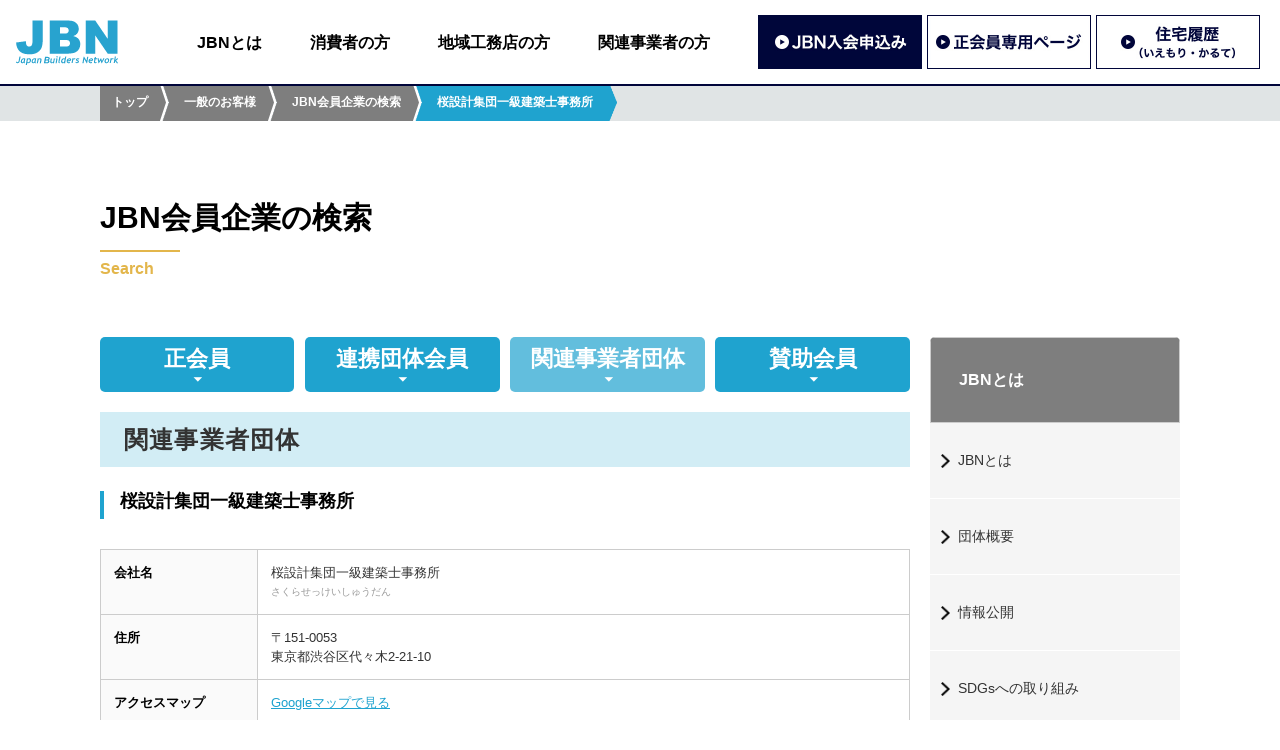

--- FILE ---
content_type: text/html; charset=UTF-8
request_url: https://www.jbn-support.jp/member/member93014807/
body_size: 27356
content:
<!DOCTYPE html>
<html lang="ja">
<head>
<meta http-equiv="Content-Type" content="text/html; charset=UTF-8" />
<meta http-equiv="X-UA-Compatible" content="IE=edge" />
<meta name="viewport" content="width=device-width, initial-scale=1, minimum-scale=1">
	

<!-- Google Tag Manager -->
<script>(function(w,d,s,l,i){w[l]=w[l]||[];w[l].push({'gtm.start':
new Date().getTime(),event:'gtm.js'});var f=d.getElementsByTagName(s)[0],
j=d.createElement(s),dl=l!='dataLayer'?'&l='+l:'';j.async=true;j.src=
'https://www.googletagmanager.com/gtm.js?id='+i+dl;f.parentNode.insertBefore(j,f);
})(window,document,'script','dataLayer','GTM-PGFW386');</script>
<!-- End Google Tag Manager -->
	
<title>桜設計集団一級建築士事務所｜JBN会員企業の検索｜一般社団法人JBN・全国工務店協会</title>
<meta name="keywords" content="桜設計集団一級建築士事務所,一般社団法人JBN・全国工務店協会,Japan Builders Network,ジェイ・ビー・エヌ,全国中傷建築工事業団体連合会,有限責任中間法人工務店サポートセンター,一般社団法人工務店サポートセンター" />
<meta name="description" content="一般社団法人JBN・全国工務店協会は「法律の改正から技術までなんでもわかる情報サービス」「工務店の技術力を高める講習会」「長期優良住宅の促進」など、工務店の皆さまが必要としていることを国・各種機関の協力のもときめ細かくサポート致します。 " />
<!-- SOCIAL NETWORK SETTING -->
<meta property="og:type" content="article">
<meta property="og:image" content="https://www.jbn-support.jp/sns/fp.jpg" />
<meta property="og:title" content="桜設計集団一級建築士事務所｜JBN会員情報の検索｜一般社団法人JBN・全国工務店協会" />
<meta property="og:description" content="一般社団法人JBN・全国工務店協会は「法律の改正から技術までなんでもわかる情報サービス」「工務店の技術力を高める講習会」「長期優良住宅の促進」など、工務店の皆さまが必要としていることを国・各種機関の協力のもときめ細かくサポート致します。 " />
<meta property="og:url" content="https://www.jbn-support.jp/member/member93014807/" />
<meta property="og:site_name" content="一般社団法人JBN・全国工務店協会" />
<meta property="og:locale" content="ja_JP" />

<meta content="summary" name="twitter:card" />
<meta content="@twitter_acount" name="twitter:site" />



<meta name="robots" content="index" />

<!-- FAVICON SETTING -->
<!-- FAVICON SETTING -->
<link rel="apple-touch-icon" sizes="180x180" href="/favicon/apple-touch-icon.png">
<link rel="icon" type="image/png" sizes="32x32" href="/favicon/favicon-32x32.png">
<link rel="icon" type="image/png" sizes="16x16" href="/favicon/favicon-16x16.png">
<link rel="manifest" href="/favicon/site.webmanifest">
<link rel="mask-icon" href="/favicon/safari-pinned-tab.svg" color="#5bbad5">
<meta name="msapplication-TileColor" content="#ffffff">
<meta name="theme-color" content="#ffffff">


<!-- URL CANONICAL -->
<link rel="canonical" href="https://www.jbn-support.jp/member/member93014807/">


<link rel="stylesheet" href="/css/default.css" media="all">
<link rel="stylesheet" href="https://use.fontawesome.com/releases/v5.2.0/css/all.css" integrity="sha384-hWVjflwFxL6sNzntih27bfxkr27PmbbK/iSvJ+a4+0owXq79v+lsFkW54bOGbiDQ" crossorigin="anonymous">
<link rel="stylesheet" href="/css/common.css" media="all">
<link rel="stylesheet" href="/css/about.css" media="all">
<!-- javascript -->
<!-- <script src="https://code.jquery.com/jquery-3.6.0.min.js" integrity="sha256-/xUj+3OJU5yExlq6GSYGSHk7tPXikynS7ogEvDej/m4=" crossorigin="anonymous"></script> -->
<script type="text/javascript" src="/js/jquery-2.2.3.min.js"></script>
<script type="text/javascript" src="/js/jquery.heightLine.js"></script>
<script type="text/javascript" src="/js/jquery.inview.min.js"></script>
<script type="text/javascript" src="/js/setting_common.js"></script>
<script type="text/javascript" src="/js/setting_about.js"></script>

<meta name='robots' content='max-image-preview:large' />
	<style>img:is([sizes="auto" i], [sizes^="auto," i]) { contain-intrinsic-size: 3000px 1500px }</style>
	<link rel='stylesheet' id='wp-block-library-css' href='https://www.jbn-support.jp/jbn_system/wp-includes/css/dist/block-library/style.min.css?ver=6.8.3' type='text/css' media='all' />
<style id='classic-theme-styles-inline-css' type='text/css'>
/*! This file is auto-generated */
.wp-block-button__link{color:#fff;background-color:#32373c;border-radius:9999px;box-shadow:none;text-decoration:none;padding:calc(.667em + 2px) calc(1.333em + 2px);font-size:1.125em}.wp-block-file__button{background:#32373c;color:#fff;text-decoration:none}
</style>
<style id='global-styles-inline-css' type='text/css'>
:root{--wp--preset--aspect-ratio--square: 1;--wp--preset--aspect-ratio--4-3: 4/3;--wp--preset--aspect-ratio--3-4: 3/4;--wp--preset--aspect-ratio--3-2: 3/2;--wp--preset--aspect-ratio--2-3: 2/3;--wp--preset--aspect-ratio--16-9: 16/9;--wp--preset--aspect-ratio--9-16: 9/16;--wp--preset--color--black: #000000;--wp--preset--color--cyan-bluish-gray: #abb8c3;--wp--preset--color--white: #ffffff;--wp--preset--color--pale-pink: #f78da7;--wp--preset--color--vivid-red: #cf2e2e;--wp--preset--color--luminous-vivid-orange: #ff6900;--wp--preset--color--luminous-vivid-amber: #fcb900;--wp--preset--color--light-green-cyan: #7bdcb5;--wp--preset--color--vivid-green-cyan: #00d084;--wp--preset--color--pale-cyan-blue: #8ed1fc;--wp--preset--color--vivid-cyan-blue: #0693e3;--wp--preset--color--vivid-purple: #9b51e0;--wp--preset--gradient--vivid-cyan-blue-to-vivid-purple: linear-gradient(135deg,rgba(6,147,227,1) 0%,rgb(155,81,224) 100%);--wp--preset--gradient--light-green-cyan-to-vivid-green-cyan: linear-gradient(135deg,rgb(122,220,180) 0%,rgb(0,208,130) 100%);--wp--preset--gradient--luminous-vivid-amber-to-luminous-vivid-orange: linear-gradient(135deg,rgba(252,185,0,1) 0%,rgba(255,105,0,1) 100%);--wp--preset--gradient--luminous-vivid-orange-to-vivid-red: linear-gradient(135deg,rgba(255,105,0,1) 0%,rgb(207,46,46) 100%);--wp--preset--gradient--very-light-gray-to-cyan-bluish-gray: linear-gradient(135deg,rgb(238,238,238) 0%,rgb(169,184,195) 100%);--wp--preset--gradient--cool-to-warm-spectrum: linear-gradient(135deg,rgb(74,234,220) 0%,rgb(151,120,209) 20%,rgb(207,42,186) 40%,rgb(238,44,130) 60%,rgb(251,105,98) 80%,rgb(254,248,76) 100%);--wp--preset--gradient--blush-light-purple: linear-gradient(135deg,rgb(255,206,236) 0%,rgb(152,150,240) 100%);--wp--preset--gradient--blush-bordeaux: linear-gradient(135deg,rgb(254,205,165) 0%,rgb(254,45,45) 50%,rgb(107,0,62) 100%);--wp--preset--gradient--luminous-dusk: linear-gradient(135deg,rgb(255,203,112) 0%,rgb(199,81,192) 50%,rgb(65,88,208) 100%);--wp--preset--gradient--pale-ocean: linear-gradient(135deg,rgb(255,245,203) 0%,rgb(182,227,212) 50%,rgb(51,167,181) 100%);--wp--preset--gradient--electric-grass: linear-gradient(135deg,rgb(202,248,128) 0%,rgb(113,206,126) 100%);--wp--preset--gradient--midnight: linear-gradient(135deg,rgb(2,3,129) 0%,rgb(40,116,252) 100%);--wp--preset--font-size--small: 13px;--wp--preset--font-size--medium: 20px;--wp--preset--font-size--large: 36px;--wp--preset--font-size--x-large: 42px;--wp--preset--spacing--20: 0.44rem;--wp--preset--spacing--30: 0.67rem;--wp--preset--spacing--40: 1rem;--wp--preset--spacing--50: 1.5rem;--wp--preset--spacing--60: 2.25rem;--wp--preset--spacing--70: 3.38rem;--wp--preset--spacing--80: 5.06rem;--wp--preset--shadow--natural: 6px 6px 9px rgba(0, 0, 0, 0.2);--wp--preset--shadow--deep: 12px 12px 50px rgba(0, 0, 0, 0.4);--wp--preset--shadow--sharp: 6px 6px 0px rgba(0, 0, 0, 0.2);--wp--preset--shadow--outlined: 6px 6px 0px -3px rgba(255, 255, 255, 1), 6px 6px rgba(0, 0, 0, 1);--wp--preset--shadow--crisp: 6px 6px 0px rgba(0, 0, 0, 1);}:where(.is-layout-flex){gap: 0.5em;}:where(.is-layout-grid){gap: 0.5em;}body .is-layout-flex{display: flex;}.is-layout-flex{flex-wrap: wrap;align-items: center;}.is-layout-flex > :is(*, div){margin: 0;}body .is-layout-grid{display: grid;}.is-layout-grid > :is(*, div){margin: 0;}:where(.wp-block-columns.is-layout-flex){gap: 2em;}:where(.wp-block-columns.is-layout-grid){gap: 2em;}:where(.wp-block-post-template.is-layout-flex){gap: 1.25em;}:where(.wp-block-post-template.is-layout-grid){gap: 1.25em;}.has-black-color{color: var(--wp--preset--color--black) !important;}.has-cyan-bluish-gray-color{color: var(--wp--preset--color--cyan-bluish-gray) !important;}.has-white-color{color: var(--wp--preset--color--white) !important;}.has-pale-pink-color{color: var(--wp--preset--color--pale-pink) !important;}.has-vivid-red-color{color: var(--wp--preset--color--vivid-red) !important;}.has-luminous-vivid-orange-color{color: var(--wp--preset--color--luminous-vivid-orange) !important;}.has-luminous-vivid-amber-color{color: var(--wp--preset--color--luminous-vivid-amber) !important;}.has-light-green-cyan-color{color: var(--wp--preset--color--light-green-cyan) !important;}.has-vivid-green-cyan-color{color: var(--wp--preset--color--vivid-green-cyan) !important;}.has-pale-cyan-blue-color{color: var(--wp--preset--color--pale-cyan-blue) !important;}.has-vivid-cyan-blue-color{color: var(--wp--preset--color--vivid-cyan-blue) !important;}.has-vivid-purple-color{color: var(--wp--preset--color--vivid-purple) !important;}.has-black-background-color{background-color: var(--wp--preset--color--black) !important;}.has-cyan-bluish-gray-background-color{background-color: var(--wp--preset--color--cyan-bluish-gray) !important;}.has-white-background-color{background-color: var(--wp--preset--color--white) !important;}.has-pale-pink-background-color{background-color: var(--wp--preset--color--pale-pink) !important;}.has-vivid-red-background-color{background-color: var(--wp--preset--color--vivid-red) !important;}.has-luminous-vivid-orange-background-color{background-color: var(--wp--preset--color--luminous-vivid-orange) !important;}.has-luminous-vivid-amber-background-color{background-color: var(--wp--preset--color--luminous-vivid-amber) !important;}.has-light-green-cyan-background-color{background-color: var(--wp--preset--color--light-green-cyan) !important;}.has-vivid-green-cyan-background-color{background-color: var(--wp--preset--color--vivid-green-cyan) !important;}.has-pale-cyan-blue-background-color{background-color: var(--wp--preset--color--pale-cyan-blue) !important;}.has-vivid-cyan-blue-background-color{background-color: var(--wp--preset--color--vivid-cyan-blue) !important;}.has-vivid-purple-background-color{background-color: var(--wp--preset--color--vivid-purple) !important;}.has-black-border-color{border-color: var(--wp--preset--color--black) !important;}.has-cyan-bluish-gray-border-color{border-color: var(--wp--preset--color--cyan-bluish-gray) !important;}.has-white-border-color{border-color: var(--wp--preset--color--white) !important;}.has-pale-pink-border-color{border-color: var(--wp--preset--color--pale-pink) !important;}.has-vivid-red-border-color{border-color: var(--wp--preset--color--vivid-red) !important;}.has-luminous-vivid-orange-border-color{border-color: var(--wp--preset--color--luminous-vivid-orange) !important;}.has-luminous-vivid-amber-border-color{border-color: var(--wp--preset--color--luminous-vivid-amber) !important;}.has-light-green-cyan-border-color{border-color: var(--wp--preset--color--light-green-cyan) !important;}.has-vivid-green-cyan-border-color{border-color: var(--wp--preset--color--vivid-green-cyan) !important;}.has-pale-cyan-blue-border-color{border-color: var(--wp--preset--color--pale-cyan-blue) !important;}.has-vivid-cyan-blue-border-color{border-color: var(--wp--preset--color--vivid-cyan-blue) !important;}.has-vivid-purple-border-color{border-color: var(--wp--preset--color--vivid-purple) !important;}.has-vivid-cyan-blue-to-vivid-purple-gradient-background{background: var(--wp--preset--gradient--vivid-cyan-blue-to-vivid-purple) !important;}.has-light-green-cyan-to-vivid-green-cyan-gradient-background{background: var(--wp--preset--gradient--light-green-cyan-to-vivid-green-cyan) !important;}.has-luminous-vivid-amber-to-luminous-vivid-orange-gradient-background{background: var(--wp--preset--gradient--luminous-vivid-amber-to-luminous-vivid-orange) !important;}.has-luminous-vivid-orange-to-vivid-red-gradient-background{background: var(--wp--preset--gradient--luminous-vivid-orange-to-vivid-red) !important;}.has-very-light-gray-to-cyan-bluish-gray-gradient-background{background: var(--wp--preset--gradient--very-light-gray-to-cyan-bluish-gray) !important;}.has-cool-to-warm-spectrum-gradient-background{background: var(--wp--preset--gradient--cool-to-warm-spectrum) !important;}.has-blush-light-purple-gradient-background{background: var(--wp--preset--gradient--blush-light-purple) !important;}.has-blush-bordeaux-gradient-background{background: var(--wp--preset--gradient--blush-bordeaux) !important;}.has-luminous-dusk-gradient-background{background: var(--wp--preset--gradient--luminous-dusk) !important;}.has-pale-ocean-gradient-background{background: var(--wp--preset--gradient--pale-ocean) !important;}.has-electric-grass-gradient-background{background: var(--wp--preset--gradient--electric-grass) !important;}.has-midnight-gradient-background{background: var(--wp--preset--gradient--midnight) !important;}.has-small-font-size{font-size: var(--wp--preset--font-size--small) !important;}.has-medium-font-size{font-size: var(--wp--preset--font-size--medium) !important;}.has-large-font-size{font-size: var(--wp--preset--font-size--large) !important;}.has-x-large-font-size{font-size: var(--wp--preset--font-size--x-large) !important;}
:where(.wp-block-post-template.is-layout-flex){gap: 1.25em;}:where(.wp-block-post-template.is-layout-grid){gap: 1.25em;}
:where(.wp-block-columns.is-layout-flex){gap: 2em;}:where(.wp-block-columns.is-layout-grid){gap: 2em;}
:root :where(.wp-block-pullquote){font-size: 1.5em;line-height: 1.6;}
</style>
<link rel="icon" href="https://www.jbn-support.jp/jbn_system/wp-content/uploads/2022/04/cropped-android-chrome-512x512-1-32x32.png" sizes="32x32" />
<link rel="icon" href="https://www.jbn-support.jp/jbn_system/wp-content/uploads/2022/04/cropped-android-chrome-512x512-1-192x192.png" sizes="192x192" />
<link rel="apple-touch-icon" href="https://www.jbn-support.jp/jbn_system/wp-content/uploads/2022/04/cropped-android-chrome-512x512-1-180x180.png" />
<meta name="msapplication-TileImage" content="https://www.jbn-support.jp/jbn_system/wp-content/uploads/2022/04/cropped-android-chrome-512x512-1-270x270.png" />
</head>

<body>
	

<!-- Google Tag Manager (noscript) -->
<noscript><iframe src="https://www.googletagmanager.com/ns.html?id=GTM-PGFW386"
height="0" width="0" style="display:none;visibility:hidden"></iframe></noscript>
<!-- End Google Tag Manager (noscript) -->
	
<a name="home" id="home"></a>

<header id="header">
  <div class="content flexBox">
    <h1 class="logoBox"><a href="/"><img src="/img/common/img_header_01.svg" width="104" height="45" alt="一般社団法人JBN"></a></h1>
    <nav class="naviBox">
      <div class="gNavi">
        <ul class="flexBox">
          <li><a href="/about/">JBNとは</a></li>
          <li><a href="/customer/">消費者の方</a></li>
          <li><a href="/builder/">地域工務店の方</a></li>
          <li><a href="/relation/">関連事業者の方</a></li>
          <li class="btn reline"><a href="/builder/entry/"><img src="/img/common/btn_header_01.jpg" alt="JBN入会申込み" width="328" height="108"></a></li>
          <li class="btn"><a href="/memberonly/" target="_blank" rel="noopener"><img src="/img/common/btn_header_02.jpg" alt="正会員専用ページ" width="328" height="108"></a></li>
          <li class="btn"><a href="/builder/service/iemori/"><img src="/img/common/btn_header_03.jpg" alt="住宅履歴（いえもり・かるて）" width="328" height="108"></a></li>
        </ul>
      </div>
    </nav>
  </div>
  <button id="spMenuBtn" class="spMenu">
    <span></span>
    <span></span>
    <span></span>
  </button>
</header>
<header id="spNavi">
  <div class="gNavi">
    <ul>
      <li><a href="/about/">JBNとは</a></li>
      <li><a href="/customer/">消費者の方</a></li>
      <li><a href="/builder/">地域工務店の方</a></li>
      <li><a href="/relation/">関連事業者の方</a></li>
    </ul>
  </div>
  <div class="btnBox">
    <ul class="flexBox">
      <li><a href="/builder/entry/"><img src="/img/common/btn_header_01.jpg" alt="JBN入会申込み" width="328" height="108"></a></li>
      <li><a href="/memberonly/" target="_blank" rel="noopener"><img src="/img/common/btn_header_02.jpg" alt="正会員専用ページ" width="328" height="108"></a></li>
      <li><a href="/builder/service/iemori/"><img src="/img/common/btn_header_03.jpg" alt="住宅履歴（いえもり・かるて）" width="328" height="108"></a></li>
    </ul>
  </div>
</header>
<!-- BERAD CRUMBS -->
<div id="breadCrumbs" class="adjusterTop">
  <ul class="clearFix">
    <li><a href="/">トップ</a></li>
    <li><a href="/customer/">一般のお客様</a></li>
    <li><a href="/customer/search/">JBN会員企業の検索</a></li>
    <li><span>桜設計集団一級建築士事務所</span></li>
  </ul>
</div>
<!-- /BERAD CRUMBS -->


<!--  -->
<main id="commonContent">
  <div class="content titleBox">
	<h2>JBN会員企業の検索<span>Search</span></h2>
  </div>

  <div id="sidebarSP">
    <div class="menuOpen clearFix">
      <div class="menuTit">消費者の方</div>
      <div class="menuBtn"><img src="https://www.jbn-support.jp/img/common/btn_open.png" alt="" id="img_menu"></div>
    </div>
    <div class="menuList">
        <aside id="subColumn">
  <h3>消費者の方</h3>
  <ul>



    <li>
      <a href="/customer/builder/">地域工務店とは?</a>
      <ul class="subMenu">
        <li><a href="/customer/builder/merit/">地域工務店で家を建てる（工務店で建てるメリット）</a></li>
        <li><a href="/customer/builder/schedule/">地域工務店で建てる場合のスケジュール</a></li>        
      </ul>
    </li>
    <li>
      <a href="/customer/reform/">住宅リフォーム事業者団体登録制度とは？</a>
    </li>
    <li><a href="/customer/house/">日本の住まいづくり</a>
      <ul class="subMenu">
        <li><a href="/customer/house/goal/">住まいづくりの目的</a></li>
        <li><a href="/customer/house/element/">住まいづくりの要素</a></li>        
      </ul>
    </li>
    <li><a href="/customer/wood/">日本の木材</a>
      <ul class="subMenu">
        <li><a href="/customer/wood/create/">森ができるまで</a></li>
        <li><a href="/customer/wood/picture_book/">樹種について</a></li>
        <li><a href="/customer/wood/catalog/">製材品について</a></li>
        <li><a href="/customer/wood/knowledge/">木材の基礎知識</a></li>        
      </ul>
    </li>
    <li>
      <a href="/customer/variety/">住宅の種類</a>
      <ul class="subMenu">
        <li><a href="/customer/variety/longterm/">長期優良住宅</a></li>
        <li><a href="/customer/variety/zeh/">ZEH（ネット・ゼロ・エネルギー・ハウス）</a></li>
        <li><a href="/customer/variety/zero/">ゼロエネルギー住宅</a></li>
        <li><a href="/customer/variety/fireproof/">省令準耐火構造</a></li>
        <li><a href="/customer/variety/lccm/">LCCM住宅（ライフサイクルカーボンマイナス住宅）</a></li>
        <li><a href="/customer/variety/reform/">リフォーム改修工事</a></li>
      </ul>
    </li>
    <li>
      <a href="/customer/carpenter/">大工とは？</a>
      <ul class="subMenu">
        <li><a href="/customer/carpenter/how/">大工さんになるには</a></li>
        <!-- <li><a href="/customer/carpenter/schedule/">大工の一日</a></li> -->
      </ul>
    </li>
    <!-- <li><a href="/customer/subsidy/">補助金について</a></li> -->
  </ul>
</aside>
    </div>
  </div>


  <section id="searchContent" class="clearFix content searchDetail">
    <section id="mainColumn" class="mainColumnContent">      
    	
    <!-- Content -->        
    
    	     
    <nav id="subNav">
        <ul class="clearFix">
          <li><a href="/about/search/"><span>正会員</span></a></li>
            <li><a href="/about/search/alignment/"><span>連携団体会員</span></a></li>            
            <li><a href="/about/search/relation/" class="active"><span>関連事業者団体</span></a></li>
            <li><a href="/about/search/support"><span>賛助会員</span></a></li>
        </ul>
    </nav>
    
    <input type="hidden" id="value_company_name" value="桜設計集団一級建築士事務所">
    <input type="hidden" id="value_company_read" value="さくらせっけいしゅうだん">
    <input type="hidden" id="value_company_zip"  value="151-0053">
    <input type="hidden" id="value_company_address1"  value="東京都">
    <input type="hidden" id="value_company_address2"  value="渋谷区代々木2-21-10">
    <input type="hidden" id="value_company_address3"  value="">
    <input type="hidden" id="value_company_url"  value="">
    <input type="hidden" id="value_company_tel"  value="03-5365-4155">
    <input type="hidden" id="value_company_fax"  value="03-5365-4166">
    <input type="hidden" id="value_company_area"  value="">
    <input type="hidden" id="value_company_representative"  value="">
    
    <h2 class="basicSubTitle01">
            関連事業者団体
          </h2>
    <h3 class="companyName">桜設計集団一級建築士事務所<br>
                                                                                                                                                                      </h3>
    <table>
      <tr>
        <th>会社名</th>
        <td >桜設計集団一級建築士事務所<span class="nameRead">さくらせっけいしゅうだん</span>                </td>
      </tr>
      <tr>
        <th>住所</th>
        <td>〒151-0053<br />東京都渋谷区代々木2-21-10</td>
      </tr>
      <!-- <tr>
        <th>施工対応エリア</th>
        <td>         要お問い合わせ
         </td>
      </tr> -->
      
      
      
            <tr>
        <th>アクセスマップ</th>
        <td><a href="https://www.google.co.jp/maps/place/東京都渋谷区代々木2-21-10/" target="_blank" rel="noopener noreferrer">Googleマップで見る</a></td>
      </tr>
                        <tr>
        <th>電話番号</th>
        <td>03-5365-4155</td>
      </tr>
                  <tr>
        <th>FAX番号</th>
        <td>03-5365-4166</td>
      </tr>
                          </table>
          
        
        		        <!-- /Content -->
            <a href="javascript:history.back();" class="moreBtn">＜ 戻る</a>
    </section>

    <aside id="subColumn">
  <h3>JBNとは</h3>
  <ul>
    <li><a href="/about/jbn/">JBNとは</a></li>
    <li><a href="/about/outline/">団体概要</a></li>
    <li><a href="/about/disclosure/">情報公開</a></li>
    <li><a href="/about/sdgs/">SDGsへの取り組み</a></li>
    <li><a href="/about/search/">JBN会員企業の検索</a></li>
  </ul>
</aside>        
    
  </section>


</main>


<!-- FOOTER BNR -->
<nav id="footerBnr">
  <ul>
    <li><a href="http://www.mlit.go.jp/" target="_blank" onclick="ga('send', 'event', '外部リンク', 'click', '国土交通省');" rel="noopener noreferrer"><img src="/img/common/bnr_footer_01.jpg" alt="国土交通省" width="180" height="45" loading="lazy"></a></li>
    <li><a href="http://www.meti.go.jp/" target="_blank" onclick="ga('send', 'event', '外部リンク', 'click', '経済産業省');" rel="noopener noreferrer"><img src="/img/common/bnr_footer_04.jpg" alt="経済産業省" width="180" height="45" loading="lazy"></a></li>
    <li><a href="http://www.mhlw.go.jp/" target="_blank" onclick="ga('send', 'event', '外部リンク', 'click', '厚生労働省');" rel="noopener noreferrer"><img src="/img/common/bnr_footer_05.jpg" alt="厚生労働省" width="180" height="45" loading="lazy"></a></li>
    <li><a href="http://www.env.go.jp/" target="_blank" onclick="ga('send', 'event', '外部リンク', 'click', '環境省');" rel="noopener noreferrer"><img src="/img/common/bnr_footer_03.jpg" alt="環境省" width="180" height="45" loading="lazy"></a></li>  
    <li><a href="http://www.rinya.maff.go.jp/" target="_blank" onclick="ga('send', 'event', '外部リンク', 'click', '林野庁');" rel="noopener noreferrer"><img src="/img/common/bnr_footer_02.jpg" alt="林野庁" width="180" height="45" loading="lazy"></a></li>  
  </ul>
</nav>
<!-- /FOOTER BNR -->

<!-- FOOTER BNR -->
<nav id="footerMutualLink">
  <ul class="flexBox center">
    <li><a href="https://www.zenmokkyo.jp/" target="_blank" onclick="ga('send', 'event', '外部リンク', 'click', '一般社団法人全国木造建設事業協会');" rel="noopener noreferrer"><img src="/img/common/bnr_footer_12.jpg" alt="" width="200" height="90" loading="lazy"></a></li>
    <li><a href="https://www.onnetsu-forum.jp/" target="_blank" onclick="ga('send', 'event', '外部リンク', 'click', '温熱環境実現推進フォーラム');" rel="noopener noreferrer"><img src="/img/common/bnr_footer_13.jpg" alt="" width="200" height="90" loading="lazy"></a></li>
    <li><a href="https://ondankataisaku.env.go.jp/coolchoice/kaiteki/" target="_blank" onclick="ga('send', 'event', '外部リンク', 'click', 'おうち快適化チャレンジ');" rel="noopener noreferrer"><img src="/img/common/bnr_footer_14.jpg" alt="" width="200" height="90" loading="lazy"></a></li>
  </ul>
</nav>
<!-- /FOOTER BNR -->

<!-- FOOTER -->
<footer id="footerWrapper">
  
  
  <div id="footer" class="clearFix">
    <div id="footerContactBox">
      <h4 class="customFontSize03">消費者相談窓口</h4>
      <p class="customFontSize05">〈お電話〉 03-6280-3375</p>
      <p class="time customFontSize04">【受付時間】10:00〜12:00／13:00〜17:00（土・日・祝日を除く）</p>
    </div>
  
    <div class="addressBox">
      <h3>一般社団法人JBN・全国工務店協会</h3>
      <p>〒104-0032　東京都中央区八丁堀3-4-10 京橋北見ビル東館 6階<br>
      電話 ：03-5540-6678　FAX ：03-5540-6679</p>
    </div>
    <div class="linkBox">
      <ul>
        <li><a href="/privacy/">プライバシーポリシー</a></li>
        <li><a href="/form/contact/" target="_blank" rel="noopener noreferrer">お問い合わせ</a></li>
        <li><a href="/sitemap/">サイトマップ</a></li>
      </ul>
      <address class="copyright">&copy; 2026 JBN Association All Rights Reserved.</address>
    </div>
  </div>
</footer>


<script type="speculationrules">
{"prefetch":[{"source":"document","where":{"and":[{"href_matches":"\/*"},{"not":{"href_matches":["\/jbn_system\/wp-*.php","\/jbn_system\/wp-admin\/*","\/jbn_system\/wp-content\/uploads\/*","\/jbn_system\/wp-content\/*","\/jbn_system\/wp-content\/plugins\/*","\/jbn_system\/wp-content\/themes\/jbn\/*","\/*\\?(.+)"]}},{"not":{"selector_matches":"a[rel~=\"nofollow\"]"}},{"not":{"selector_matches":".no-prefetch, .no-prefetch a"}}]},"eagerness":"conservative"}]}
</script>
</body>
</html>